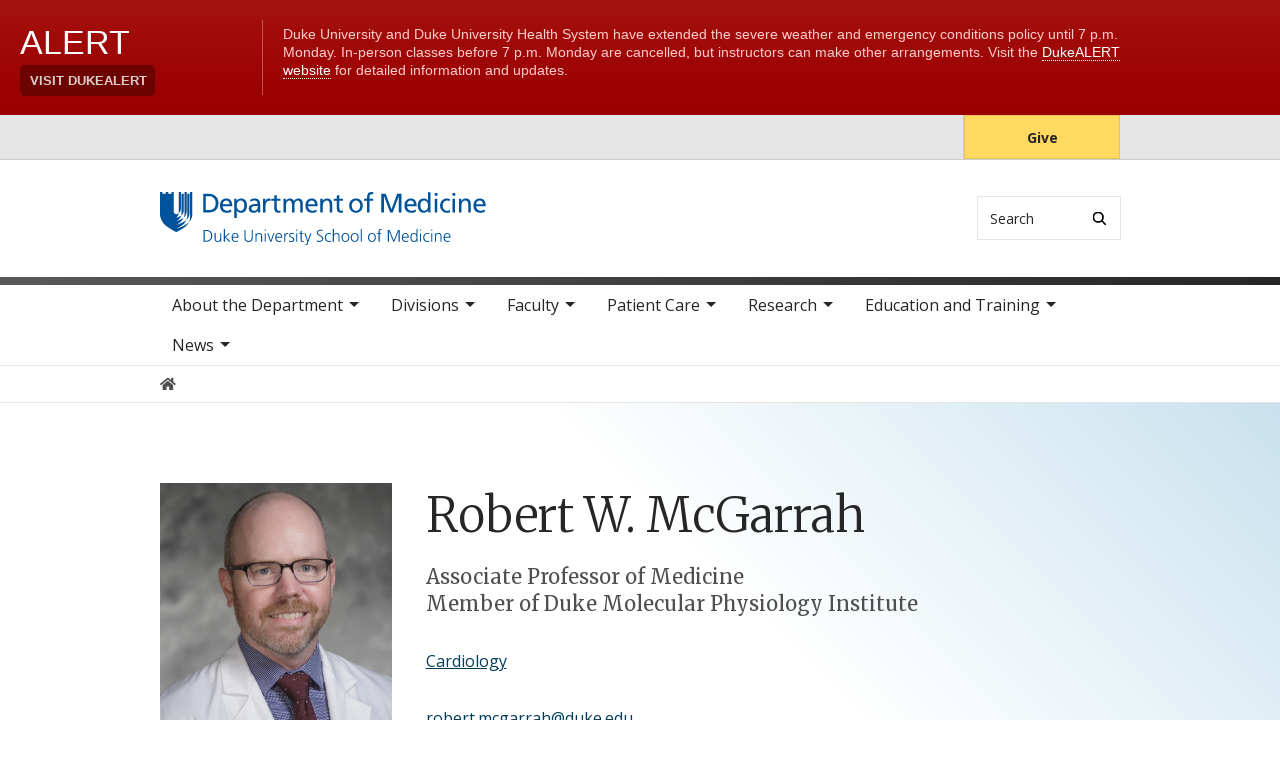

--- FILE ---
content_type: text/html; charset=UTF-8
request_url: https://medicine.duke.edu/profile/robert-w-mcgarrah
body_size: 7255
content:

<!DOCTYPE html>
<html lang="en" dir="ltr" prefix="content: http://purl.org/rss/1.0/modules/content/  dc: http://purl.org/dc/terms/  foaf: http://xmlns.com/foaf/0.1/  og: http://ogp.me/ns#  rdfs: http://www.w3.org/2000/01/rdf-schema#  schema: http://schema.org/  sioc: http://rdfs.org/sioc/ns#  sioct: http://rdfs.org/sioc/types#  skos: http://www.w3.org/2004/02/skos/core#  xsd: http://www.w3.org/2001/XMLSchema# ">
  <head>
    <meta charset="utf-8" />
<link rel="canonical" href="https://medicine.duke.edu/profile/robert-w-mcgarrah" />
<meta name="Generator" content="Drupal 10 (https://www.drupal.org)" />
<meta name="MobileOptimized" content="width" />
<meta name="HandheldFriendly" content="true" />
<meta name="viewport" content="width=device-width, initial-scale=1, shrink-to-fit=no" />
<meta http-equiv="x-ua-compatible" content="ie=edge" />
<link rel="icon" href="/themes/contrib/som/favicon.ico" type="image/vnd.microsoft.icon" />
<script src="/sites/default/files/google_tag/default_centrally_managed/google_tag.script.js?t9gdsz" defer></script>
<script>window.a2a_config=window.a2a_config||{};a2a_config.callbacks=[];a2a_config.overlays=[];a2a_config.templates={};</script>

    <title>Robert W. McGarrah | Duke Department of Medicine</title>
    <link rel="sitemap" type="application/xml" href="https://medicine.duke.edu/sitemap.xml">
    <link rel="stylesheet" media="all" href="/core/modules/system/css/components/align.module.css?t9gjcx" />
<link rel="stylesheet" media="all" href="/core/modules/system/css/components/fieldgroup.module.css?t9gjcx" />
<link rel="stylesheet" media="all" href="/core/modules/system/css/components/container-inline.module.css?t9gjcx" />
<link rel="stylesheet" media="all" href="/core/modules/system/css/components/clearfix.module.css?t9gjcx" />
<link rel="stylesheet" media="all" href="/core/modules/system/css/components/details.module.css?t9gjcx" />
<link rel="stylesheet" media="all" href="/core/modules/system/css/components/hidden.module.css?t9gjcx" />
<link rel="stylesheet" media="all" href="/core/modules/system/css/components/item-list.module.css?t9gjcx" />
<link rel="stylesheet" media="all" href="/core/modules/system/css/components/js.module.css?t9gjcx" />
<link rel="stylesheet" media="all" href="/core/modules/system/css/components/nowrap.module.css?t9gjcx" />
<link rel="stylesheet" media="all" href="/core/modules/system/css/components/position-container.module.css?t9gjcx" />
<link rel="stylesheet" media="all" href="/core/modules/system/css/components/reset-appearance.module.css?t9gjcx" />
<link rel="stylesheet" media="all" href="/core/modules/system/css/components/resize.module.css?t9gjcx" />
<link rel="stylesheet" media="all" href="/core/modules/system/css/components/system-status-counter.css?t9gjcx" />
<link rel="stylesheet" media="all" href="/core/modules/system/css/components/system-status-report-counters.css?t9gjcx" />
<link rel="stylesheet" media="all" href="/core/modules/system/css/components/system-status-report-general-info.css?t9gjcx" />
<link rel="stylesheet" media="all" href="/core/modules/system/css/components/tablesort.module.css?t9gjcx" />
<link rel="stylesheet" media="all" href="/modules/contrib/addtoany/css/addtoany.css?t9gjcx" />
<link rel="stylesheet" media="all" href="/modules/custom/drupal_scholars_display/lib/static/css/main.d65de9e3.css?t9gjcx" />
<link rel="stylesheet" media="all" href="/themes/contrib/bootstrap_barrio/css/components/breadcrumb.css?t9gjcx" />
<link rel="stylesheet" media="all" href="//use.fontawesome.com/releases/v5.13.0/css/all.css" />
<link rel="stylesheet" media="all" href="/themes/contrib/bootstrap_barrio/css/colors/messages/messages-light.css?t9gjcx" />
<link rel="stylesheet" media="all" href="/themes/contrib/som/css/style.css?t9gjcx" />
<link rel="stylesheet" media="all" href="//alertbar.oit.duke.edu/sites/all/themes/blackwell/css/alert.css" />

    
  </head>
  <body class="layout-no-sidebars path-duke-scholars-profile accent_gray">
    <noscript><iframe src="https://www.googletagmanager.com/ns.html?id=GTM-T9SN6J5" height="0" width="0" style="display:none;visibility:hidden"></iframe></noscript>
      <div class="dialog-off-canvas-main-canvas" data-off-canvas-main-canvas>
    


  
<div id="page-wrapper">
  <div id="page">
    <script src="https://alertbar.oit.duke.edu/alert.html"></script>
    <header id="header" class="header" role="banner" aria-label="Site header">

      <a href="#main-content" class="visually-hidden focusable skip-link">
        Skip to main content
      </a>

      
                          <div class="navbar Normal desktop-top-nav" id="navbar-top"" aria-label="Utility navigation">
            <div class="container">
                
<div id="block-som-centennialbanner" class="block block-block-content block-block-content7b33d899-2781-48c2-a948-8bf56d0dc591 block-unrestricted-text">
  
    
      
            <div class="clearfix text-formatted body apply-accent"><script>
    // Set current date and active date range
    var currentDate = new Date();
    var startDate = new Date('2024-01-01');
    var endDate = new Date('2025-05-11');

    // Check if the current datetime is in the target date range
    if (currentDate >= startDate && currentDate <= endDate) {

        // Create a new div element
        var newDiv = document.createElement('div');
        newDiv.className = "centennial centennial-brand-bar centennial-brand-bar--black";
        newDiv.innerHTML = `

    <a href="https://100.duke.edu/" class="centennial-brand-bar__link" title="Duke Centennial - Celebrating the past, inspiring the present and looking toward the future">
        <img class="centennial-brand-bar__logo" src="https://assets.styleguide.duke.edu/cdn/logos/centennial/duke-centennial-white.svg" alt="Duke 100 Centennial logo" width="147" height="40" style="width:147px;height:40px" />
    </a>

    <style>
        .centennial-brand-bar--black {
            background:#000;
            background: linear-gradient(180deg, rgba(26,26,32,1) 90%, rgba(0,0,0,1) 100%);
            text-align:center;
            padding:5px 0;
        }
        .centennial-brand-bar--black .centennial-brand-bar__link {
            display:inline-block;
            padding:5px;
            position:relative;
            vertical-align:middle;
        }
        .centennial-brand-bar--black .centennial-brand-bar__link:before {
            content:"";
            background:radial-gradient(farthest-side at 50% 110% , rgba(255,255,255,.4) 0%, rgba(255,255,255,0) 100%);
            opacity:0;
            position:absolute;
            transition:opacity .25s ease-in-out;
            top:0;
            right:0;
            bottom:0;
            left:0;
        }
        .centennial-brand-bar--black .centennial-brand-bar__link:hover:before {
            opacity:1;
        }
        .centennial-brand-bar--black .centennial-brand-bar__logo {
            display:block;
            position:relative;
            z-index:3;
        }
    </style>

    `;

        // Check if a div with the class "centennial-banner" already exists
        if (!document.querySelector('.centennial-brand-bar')) {
            // Find the element with the ID "this-alert"
            var referenceElement = document.getElementById('dukealert');

            // Add the class "centennial-banner" to the new div
            //newDiv.firstChild.classList.add('centennial-banner');

            // Insert the new div after the element with the ID "this-alert"
            referenceElement.parentNode.insertBefore(newDiv, referenceElement.nextSibling);
        }
    }
</script></div>
      
  </div>


<nav role="navigation" aria-labelledby="block-utility--2-menu" id="block-utility--2" class="menu--utility">

          
  

  <h2 class="sr-only" id="block-utility--2-menu">Utility</h2>

  

        
              <ul block="block-utility--2" class="clearfix nav">
                    <li class="nav-item">
                <a href="https://www.gifts.duke.edu/dmaa?" class="button nav-link nav-link-https--wwwgiftsdukeedu-dmaa">Give</a>
              </li>
        </ul>
  


  </nav>


            </div>
          </div>
        
                <div class="alternative-header">
          
        </div>

                <div class="navbar bg-light navbar-expand-lg" id="navbar-main-branding">
          <div class="container">
              
<div id="block-sitebranding" class="clearfix block-system-branding-block site-branding">
      <a href="/" title="Home" rel="home" class="navbar-brand">
              <img src="/sites/default/files/2021-04/medicine-logo-blue.svg" alt="Home"  id="block-sitebranding" class="clearfix block-system-branding-block site-branding img-fluid d-inline-block align-top" />
                </a>
    
</div>  



                                      <div class="form-inline navbar-form">
                  
<div class="search-api-page-block-form-search search-api-page-block-form search-form search-block-form block block-search-api-page block-search-api-page-form-block block-" data-drupal-selector="search-api-page-block-form-search" id="block-searchform">
  
    
  <div class='content'>
    <form block="block-searchform" action="/profile/robert-w-mcgarrah" method="post" id="search-api-page-block-form-search" accept-charset="UTF-8" class="aaron header-search-form search-form search-block-form form-row">
  <div class="input-group">
    



  <div class="js-form-item js-form-type-search form-type-search js-form-item-keys form-item-keys form-no-label form-group">
          <label for="edit-keys" class="visually-hidden">Search</label>
                    <input title="Enter the terms you wish to search for." data-drupal-selector="edit-keys" type="search" id="edit-keys" name="keys" value="" size="15" maxlength="128" class="form-search form-control" style="border-top-right-radius: 0; border-bottom-right-radius: 0" placeholder="Search" />

                      </div>
<input autocomplete="off" data-drupal-selector="form-zxpdjzwiklzsnvwtc2q1o5hemzo97eegmaludfwx0wu" type="hidden" name="form_build_id" value="form-zXPDJzWiklzsNVwTC2Q1O5hemZO97eeGMALuDfwx0wU" class="form-control" />
<input data-drupal-selector="edit-search-api-page-block-form-search" type="hidden" name="form_id" value="search_api_page_block_form_search" class="form-control" />
<div data-drupal-selector="edit-actions" class="form-actions js-form-wrapper form-group form-inline" id="edit-actions">
<span class="input-group-append">
      <button class="search-form__submit button js-form-submit form-submit btn-" data-drupal-selector="edit-submit" type="submit" name="op" value="Search" aria-label="Search"><i class="icon-search"></i></button>
  </span>
</div>

  </div>
</form>


</div>
</div>


              </div>
            
                          <button class="navbar-toggler navbar-hamburger-button ml-auto" type="button" data-bs-toggle="collapse" data-bs-target="#CollapsingNavbar" aria-controls="CollapsingNavbar" aria-expanded="false" aria-label="Toggle navigation">
                <span class="navbar-hamburger-button_label label-menu">Menu</span>
                <span class="navbar-hamburger-button_label label-close">Close</span>
                <span class="hamburger-box">
                  <span class="hamburger-inner"></span>
                </span>
              </button>
            
          </div>
        </div>

        <div class="header-accent"></div>

                <div class="navbar bg-light navbar-expand-lg menu--main__wrapper megamenu" id="navbar-main" aria-label="Main navigation section">
          <div class="container">
                          <div class="collapse navbar-collapse w-100" id="CollapsingNavbar">
                  

<nav role="navigation" aria-labelledby="block-mainnavigation-menu" id="block-mainnavigation" class="menu--main">

          
  

  <h2 class="sr-only" id="block-mainnavigation-menu">Main navigation</h2>

  

        
              <ul block="block-mainnavigation" class="clearfix nav navbar-nav">
                    <li class="nav-item menu-item--expanded dropdown">
                          <a href="/about-department" class="nav-link nav-link--about-department" data-drupal-link-system-path="node/3">About the Department</a>
          <button class="dropdown-toggle" data-bs-toggle="dropdown" aria-expanded="false"><span class="sr-only">toggle sub nav items</span><span class="caret"></span></button>
                        <ul class="dropdown-menu">
                    <li class="dropdown-item">
                          <a href="/about-department/message-chair" class="nav-link--about-department-message-chair" data-drupal-link-system-path="node/7635">Message from the Chair</a>
              </li>
                <li class="dropdown-item menu-item--collapsed">
                          <a href="/about-department/leadership" class="nav-link--about-department-leadership" data-drupal-link-system-path="node/9">Leadership</a>
              </li>
                <li class="dropdown-item menu-item--collapsed">
                          <a href="/about-department/culture-engagement-and-community" class="nav-link--about-department-culture-engagement-and-community" data-drupal-link-system-path="node/6497">Culture, Engagement, and Community</a>
              </li>
                <li class="dropdown-item menu-item--collapsed">
                          <a href="/about-department/achievements-recognition" class="nav-link--about-department-achievements-recognition" data-drupal-link-system-path="node/20">Achievements &amp; Recognition</a>
              </li>
                <li class="dropdown-item menu-item--collapsed">
                          <a href="/about-department/history" class="nav-link--about-department-history" data-drupal-link-system-path="node/21">History</a>
              </li>
                <li class="dropdown-item">
                          <a href="/about-department/support-duke-department-medicine" class="nav-link--about-department-support-duke-department-medicine" data-drupal-link-system-path="node/24">Giving</a>
              </li>
                <li class="dropdown-item menu-item--collapsed">
                          <a href="/about-department/careers" class="nav-link--about-department-careers" data-drupal-link-system-path="node/26">Careers</a>
              </li>
                <li class="dropdown-item">
                          <a href="/about-department/map-and-directions" class="nav-link--about-department-map-and-directions" data-drupal-link-system-path="node/27">Map and Directions</a>
              </li>
                <li class="dropdown-item">
                          <a href="/about-department/contact-duke-department-medicine" class="nav-link--about-department-contact-duke-department-medicine" data-drupal-link-system-path="node/28">Contact Us</a>
              </li>
        </ul>
  

              </li>
                <li class="nav-item menu-item--expanded dropdown">
                          <a href="/divisions" class="nav-link nav-link--divisions" data-drupal-link-system-path="node/4">Divisions</a>
          <button class="dropdown-toggle" data-bs-toggle="dropdown" aria-expanded="false"><span class="sr-only">toggle sub nav items</span><span class="caret"></span></button>
                        <ul class="dropdown-menu">
                    <li class="dropdown-item menu-item--collapsed">
                          <a href="/divisions/cardiology" class="nav-link--divisions-cardiology" data-drupal-link-system-path="node/29">Cardiology</a>
              </li>
                <li class="dropdown-item menu-item--collapsed">
                          <a href="/divisions/endocrinology-metabolism-and-nutrition" class="nav-link--divisions-endocrinology-metabolism-and-nutrition" data-drupal-link-system-path="node/139">Endocrinology, Metabolism, and Nutrition</a>
              </li>
                <li class="dropdown-item menu-item--collapsed">
                          <a href="/divisions/gastroenterology" class="nav-link--divisions-gastroenterology" data-drupal-link-system-path="node/154">Gastroenterology</a>
              </li>
                <li class="dropdown-item menu-item--collapsed">
                          <a href="/divisions/general-internal-medicine" class="nav-link--divisions-general-internal-medicine" data-drupal-link-system-path="node/224">General Internal Medicine</a>
              </li>
                <li class="dropdown-item">
                          <a href="/divisions/geriatrics-and-palliative-care" class="nav-link--divisions-geriatrics-and-palliative-care" data-drupal-link-system-path="node/7606">Geriatrics and Palliative Care</a>
              </li>
                <li class="dropdown-item menu-item--collapsed">
                          <a href="/divisions/hematologic-malignancies-and-cellular-therapy" class="nav-link--divisions-hematologic-malignancies-and-cellular-therapy" data-drupal-link-system-path="node/248">Hematologic Malignancies and Cellular Therapy</a>
              </li>
                <li class="dropdown-item menu-item--collapsed">
                          <a href="/divisions/hematology" class="nav-link--divisions-hematology" data-drupal-link-system-path="node/275">Hematology</a>
              </li>
                <li class="dropdown-item menu-item--collapsed">
                          <a href="/divisions/hospital-medicine" class="nav-link--divisions-hospital-medicine" data-drupal-link-system-path="node/6078">Hospital Medicine</a>
              </li>
                <li class="dropdown-item menu-item--collapsed">
                          <a href="/divisions/infectious-diseases" class="nav-link--divisions-infectious-diseases" data-drupal-link-system-path="node/316">Infectious Diseases</a>
              </li>
                <li class="dropdown-item menu-item--collapsed">
                          <a href="/divisions/medical-oncology" class="nav-link--divisions-medical-oncology" data-drupal-link-system-path="node/346">Medical Oncology</a>
              </li>
                <li class="dropdown-item menu-item--collapsed">
                          <a href="/divisions/nephrology" class="nav-link--divisions-nephrology" data-drupal-link-system-path="node/362">Nephrology</a>
              </li>
                <li class="dropdown-item menu-item--collapsed">
                          <a href="/divisions/pulmonary-allergy-and-critical-care-medicine" class="nav-link--divisions-pulmonary-allergy-and-critical-care-medicine" data-drupal-link-system-path="node/393">Pulmonary, Allergy, and Critical Care Medicine</a>
              </li>
                <li class="dropdown-item menu-item--collapsed">
                          <a href="/divisions/rheumatology-and-immunology" class="nav-link--divisions-rheumatology-and-immunology" data-drupal-link-system-path="node/448">Rheumatology and Immunology</a>
              </li>
        </ul>
  

              </li>
                <li class="nav-item menu-item--expanded dropdown">
                          <a href="/our-faculty" class="nav-link nav-link--our-faculty" data-drupal-link-system-path="node/2">Faculty</a>
          <button class="dropdown-toggle" data-bs-toggle="dropdown" aria-expanded="false"><span class="sr-only">toggle sub nav items</span><span class="caret"></span></button>
                        <ul class="dropdown-menu">
                    <li class="dropdown-item menu-item--collapsed">
                          <a href="/faculty/academic-affairs" class="nav-link--faculty-academic-affairs" data-drupal-link-system-path="node/8045">Academic Affairs</a>
              </li>
                <li class="dropdown-item menu-item--collapsed">
                          <a href="/faculty/faculty-development" class="nav-link--faculty-faculty-development" data-drupal-link-system-path="node/468">Faculty Development</a>
              </li>
                <li class="dropdown-item">
                          <a href="/faculty/professionalism" class="nav-link--faculty-professionalism" data-drupal-link-system-path="node/5927">Professionalism</a>
              </li>
                <li class="dropdown-item menu-item--collapsed">
                          <a href="/faculty/resources" class="nav-link--faculty-resources" data-drupal-link-system-path="node/5953">Resources</a>
              </li>
        </ul>
  

              </li>
                <li class="nav-item menu-item--expanded dropdown">
                          <a href="/patient-care" class="nav-link nav-link--patient-care" data-drupal-link-system-path="node/5">Patient Care</a>
          <button class="dropdown-toggle" data-bs-toggle="dropdown" aria-expanded="false"><span class="sr-only">toggle sub nav items</span><span class="caret"></span></button>
                        <ul class="dropdown-menu">
                    <li class="dropdown-item">
                          <a href="/patient-care/referrals" class="nav-link--patient-care-referrals" data-drupal-link-system-path="node/480">Referrals</a>
              </li>
                <li class="dropdown-item">
                          <a href="/patient-care/community" class="nav-link--patient-care-community" data-drupal-link-system-path="node/481">In the Community</a>
              </li>
        </ul>
  

              </li>
                <li class="nav-item menu-item--expanded dropdown">
                          <a href="/research" class="nav-link nav-link--research" data-drupal-link-system-path="node/6">Research</a>
          <button class="dropdown-toggle" data-bs-toggle="dropdown" aria-expanded="false"><span class="sr-only">toggle sub nav items</span><span class="caret"></span></button>
                        <ul class="dropdown-menu">
                    <li class="dropdown-item menu-item--collapsed">
                          <a href="/research/publications" class="nav-link--research-publications" data-drupal-link-system-path="node/528">Publications</a>
              </li>
                <li class="dropdown-item">
                          <a href="/research/research-strategic-plan" class="nav-link--research-research-strategic-plan" data-drupal-link-system-path="node/482">Research Strategic Plan</a>
              </li>
                <li class="dropdown-item">
                          <a href="/research/basic-and-translational-research" class="nav-link--research-basic-and-translational-research" data-drupal-link-system-path="node/483">Basic and Translational Research</a>
              </li>
                <li class="dropdown-item menu-item--collapsed">
                          <a href="/research/clinical-research" class="nav-link--research-clinical-research" data-drupal-link-system-path="node/484">Clinical Research</a>
              </li>
                <li class="dropdown-item">
                          <a href="/research/duke-institutes-and-centers" class="nav-link--research-duke-institutes-and-centers" data-drupal-link-system-path="node/498">Duke Institutes and Centers</a>
              </li>
                <li class="dropdown-item menu-item--collapsed">
                          <a href="/research/research-administration" class="nav-link--research-research-administration" data-drupal-link-system-path="node/499">Research Administration</a>
              </li>
                <li class="dropdown-item">
                          <a href="/research/research-laboratories" class="nav-link--research-research-laboratories" data-drupal-link-system-path="node/512">Research Laboratories</a>
              </li>
                <li class="dropdown-item menu-item--collapsed">
                          <a href="/research/research-resources" class="nav-link--research-research-resources" data-drupal-link-system-path="node/513">Research Resources</a>
              </li>
                <li class="dropdown-item menu-item--collapsed">
                          <a href="/research/research-development-council" class="nav-link--research-research-development-council" data-drupal-link-system-path="node/518">Research Development Council</a>
              </li>
                <li class="dropdown-item menu-item--collapsed">
                          <a href="/research/grants-and-funding" class="nav-link--research-grants-and-funding" data-drupal-link-system-path="node/520">Grants and Funding</a>
              </li>
                <li class="dropdown-item menu-item--collapsed">
                          <a href="/research/scholarly-culture-and-accountability" class="nav-link--research-scholarly-culture-and-accountability" data-drupal-link-system-path="node/530">Scholarly Culture and Accountability</a>
              </li>
        </ul>
  

              </li>
                <li class="nav-item menu-item--expanded dropdown">
                          <a href="/education-and-training" class="nav-link nav-link--education-and-training" data-drupal-link-system-path="node/7">Education and Training</a>
          <button class="dropdown-toggle" data-bs-toggle="dropdown" aria-expanded="false"><span class="sr-only">toggle sub nav items</span><span class="caret"></span></button>
                        <ul class="dropdown-menu">
                    <li class="dropdown-item menu-item--collapsed">
                          <a href="/education-and-training/internal-medicine-residency" class="nav-link--education-and-training-internal-medicine-residency" data-drupal-link-system-path="node/533">Internal Medicine Residency</a>
              </li>
                <li class="dropdown-item menu-item--collapsed">
                          <a href="/education-and-training/fellowship-programs" class="nav-link--education-and-training-fellowship-programs" data-drupal-link-system-path="node/596">Fellowship Programs</a>
              </li>
                <li class="dropdown-item">
                          <a href="/education-and-training/medical-student-education" class="nav-link--education-and-training-medical-student-education" data-drupal-link-system-path="node/7667">Medical Student Education</a>
              </li>
                <li class="dropdown-item">
                          <a href="/education-and-training/training-sites" class="nav-link--education-and-training-training-sites" data-drupal-link-system-path="node/749">Training Sites</a>
              </li>
                <li class="dropdown-item menu-item--collapsed">
                          <a href="/education-and-training/our-trainees" class="nav-link--education-and-training-our-trainees" data-drupal-link-system-path="node/751">Our Trainees</a>
              </li>
                <li class="dropdown-item menu-item--collapsed">
                          <a href="/education-and-training/continuing-medical-education" class="nav-link--education-and-training-continuing-medical-education" data-drupal-link-system-path="node/752">Continuing Medical Education</a>
              </li>
                <li class="dropdown-item menu-item--collapsed">
                          <a href="/education-and-training/trainee-career-development" class="nav-link--education-and-training-trainee-career-development" data-drupal-link-system-path="node/766">Trainee Career Development</a>
              </li>
                <li class="dropdown-item menu-item--collapsed">
                          <a href="/education-and-training/about-duke-and-durham" class="nav-link--education-and-training-about-duke-and-durham" data-drupal-link-system-path="node/770">About Duke and Durham</a>
              </li>
        </ul>
  

              </li>
                <li class="nav-item menu-item--expanded dropdown">
                          <a href="/news" class="nav-link nav-link--news" data-drupal-link-system-path="node/8">News</a>
          <button class="dropdown-toggle" data-bs-toggle="dropdown" aria-expanded="false"><span class="sr-only">toggle sub nav items</span><span class="caret"></span></button>
                        <ul class="dropdown-menu">
                    <li class="dropdown-item menu-item--collapsed">
                          <a href="/news/calendar-events" class="nav-link--news-calendar-events" data-drupal-link-system-path="node/7068">Calendar of Events</a>
              </li>
                <li class="dropdown-item">
                          <a href="/news/annual-reports" class="nav-link--news-annual-reports" data-drupal-link-system-path="node/7486">Annual Reports</a>
              </li>
        </ul>
  

              </li>
        </ul>
  


  </nav>


                <div class="mobile-top-nav">
                    
<div id="block-som-centennialbanner" class="block block-block-content block-block-content7b33d899-2781-48c2-a948-8bf56d0dc591 block-unrestricted-text">
  
    
      
            <div class="clearfix text-formatted body apply-accent"><script>
    // Set current date and active date range
    var currentDate = new Date();
    var startDate = new Date('2024-01-01');
    var endDate = new Date('2025-05-11');

    // Check if the current datetime is in the target date range
    if (currentDate >= startDate && currentDate <= endDate) {

        // Create a new div element
        var newDiv = document.createElement('div');
        newDiv.className = "centennial centennial-brand-bar centennial-brand-bar--black";
        newDiv.innerHTML = `

    <a href="https://100.duke.edu/" class="centennial-brand-bar__link" title="Duke Centennial - Celebrating the past, inspiring the present and looking toward the future">
        <img class="centennial-brand-bar__logo" src="https://assets.styleguide.duke.edu/cdn/logos/centennial/duke-centennial-white.svg" alt="Duke 100 Centennial logo" width="147" height="40" style="width:147px;height:40px" />
    </a>

    <style>
        .centennial-brand-bar--black {
            background:#000;
            background: linear-gradient(180deg, rgba(26,26,32,1) 90%, rgba(0,0,0,1) 100%);
            text-align:center;
            padding:5px 0;
        }
        .centennial-brand-bar--black .centennial-brand-bar__link {
            display:inline-block;
            padding:5px;
            position:relative;
            vertical-align:middle;
        }
        .centennial-brand-bar--black .centennial-brand-bar__link:before {
            content:"";
            background:radial-gradient(farthest-side at 50% 110% , rgba(255,255,255,.4) 0%, rgba(255,255,255,0) 100%);
            opacity:0;
            position:absolute;
            transition:opacity .25s ease-in-out;
            top:0;
            right:0;
            bottom:0;
            left:0;
        }
        .centennial-brand-bar--black .centennial-brand-bar__link:hover:before {
            opacity:1;
        }
        .centennial-brand-bar--black .centennial-brand-bar__logo {
            display:block;
            position:relative;
            z-index:3;
        }
    </style>

    `;

        // Check if a div with the class "centennial-banner" already exists
        if (!document.querySelector('.centennial-brand-bar')) {
            // Find the element with the ID "this-alert"
            var referenceElement = document.getElementById('dukealert');

            // Add the class "centennial-banner" to the new div
            //newDiv.firstChild.classList.add('centennial-banner');

            // Insert the new div after the element with the ID "this-alert"
            referenceElement.parentNode.insertBefore(newDiv, referenceElement.nextSibling);
        }
    }
</script></div>
      
  </div>


<nav role="navigation" aria-labelledby="block-utility--2-menu" id="block-utility--2" class="menu--utility">

          
  

  <h2 class="sr-only" id="block-utility--2-menu">Utility</h2>

  

        
              <ul block="block-utility--2" class="clearfix nav">
                    <li class="nav-item">
                <a href="https://www.gifts.duke.edu/dmaa?" class="button nav-link nav-link-https--wwwgiftsdukeedu-dmaa">Give</a>
              </li>
        </ul>
  


  </nav>


                </div>
              </div>
                      </div>
        </div>
          </header>

      <div class="breadcrumb-wrapper">
      

  <nav role="navigation" aria-label="breadcrumb">
    <ol class="breadcrumb">
      <li class="breadcrumb-item">
        <a href="/"><i class="fa fa-home"></i><span class="sr-only">Home</span></a>
      </li>
          
                
              </ol>
  </nav>

  </div>  



    
    <div id="main-wrapper" class="clearfix">

              <div class="container layout-main-wrapper layout-no-sidebar" id="main">

                      <main class="main-content" id="content" role="main">
              <a id="main-content" tabindex="-1"></a>
                <div data-drupal-messages-fallback class="hidden"></div>
<div id="block-mainpagecontent" class="block block-system block-system-main-block block-">
  
    
      

<article class="scholars-profile-full">
  
    <div class="scholars-profile-sidebar d-none d-md-block">
          
            <div class="duke-scholars-profile-thumbnail apply-accent"><img src="https://scholars.duke.edu/profile-images/full/0586917.jpg" alt="Robert W. McGarrah" class="duke-scholars-profile-portrait" />
</div>
      
      
            <div class="duke-scholars-profile-address-1 apply-accent">300 N. Duke Street, Carmichael Building - 49-208J, Durham, NC 27701</div>
      
      
  <div class="duke-scholars-profile-address-2 apply-accent">
    <div class="label">Mailing address</div>
              <div class="field__item">104775, 49-208J, Durham, NC 27701</div>
          </div>

    </div>

    <div class="scholars-profile-content">

            <div class="d-md-none">
        
            <div class="duke-scholars-profile-thumbnail apply-accent"><img src="https://scholars.duke.edu/profile-images/full/0586917.jpg" alt="Robert W. McGarrah" class="duke-scholars-profile-portrait" />
</div>
      
      </div>

      <h1 class="duke-scholars-profile-name">
        
            <div class="duke-scholars-profile-name-first apply-accent">Robert</div>
      
        
            <div class="duke-scholars-profile-name-middle apply-accent">W.</div>
      
        
            <div class="duke-scholars-profile-name-last apply-accent">McGarrah</div>
      
      </h1>


      <h2 class="sr-only">Positions</h2>
      <ul class="list-unstyled">
                  <li class="title preferred-title"></li>
                        <li class="title preferred-title">Associate Professor of Medicine</li>
                          <li class="title">Member of Duke Molecular Physiology Institute</li>
              </ul>

            <div class="scholars-profile-address d-md-none">
        
            <div class="duke-scholars-profile-address-1 apply-accent">300 N. Duke Street, Carmichael Building - 49-208J, Durham, NC 27701</div>
      
        
  <div class="duke-scholars-profile-address-2 apply-accent">
    <div class="label">Mailing address</div>
              <div class="field__item">104775, 49-208J, Durham, NC 27701</div>
          </div>

      </div>

            <div class="scholars-profile-affiliations">
        
                <div class="field-scholars-related-divisions apply-accent"><a href="/divisions/cardiology" hreflang="en">Cardiology</a></div>
        
        
        
        
      </div><div id="dukeScholarProfile" uri="https://scholars.duke.edu/individual/per8814992" displaylabel="true" numofitems="10" paginate="true"></div><div id="duke-scholars-view-react-addresses"></div>
            <div class="duke-scholars-profile-email apply-accent"><a href="mailto:robert.mcgarrah@duke.edu">robert.mcgarrah@duke.edu</a></div>
      <div id="duke-scholars-view-react-overview"></div><div id="duke-scholars-view-react-educations"></div><div id="duke-scholars-view-react-grants"></div><div id="duke-scholars-view-react-publications"></div><div id="duke-scholars-view-react-research-areas"></div><div id="duke-scholars-view-react-past-appointments"></div><div id="duke-scholars-view-react-artistic-events"></div><div id="duke-scholars-view-react-webpages"></div><div id="duke-scholars-view-react-academic-positions"></div><div id="duke-scholars-view-react-professionalactivities"></div><div id="duke-scholars-view-react-newsfeeds"></div><div id="duke-scholars-view-react-courses"></div><div id="duke-scholars-view-react-licenses"></div></div>
  </article>

  </div>


            </main>

                                    
                        
            
                  </div>
          </div>
        <footer class="site-footer">
              <div class="container">
                      <div class="site-footer__top clearfix row">
              <div class="col-lg-3">
                
              </div>
              <div class="col-lg-3 footer-menu__wrapper">
                  

<nav role="navigation" aria-labelledby="block-som-mainnavigation-footer-menu" id="block-som-mainnavigation-footer" class="menu--main">

          
  

  <h2 class="sr-only" id="block-som-mainnavigation-footer-menu">Main navigation</h2>

  

        
              <div block="block-som-mainnavigation-footer" class="clearfix nav navbar-nav">
        <ul class="column">
                      <li class="nav-item menu-item--collapsed">
                <a href="/about-department" class="nav-link nav-link--about-department" data-drupal-link-system-path="node/3">About the Department</a>
        
              </li>
                      <li class="nav-item menu-item--collapsed">
                <a href="/divisions" class="nav-link nav-link--divisions" data-drupal-link-system-path="node/4">Divisions</a>
        
              </li>
                      <li class="nav-item menu-item--collapsed">
                <a href="/our-faculty" class="nav-link nav-link--our-faculty" data-drupal-link-system-path="node/2">Faculty</a>
        
              </li>
                      <li class="nav-item menu-item--collapsed">
                <a href="/patient-care" class="nav-link nav-link--patient-care" data-drupal-link-system-path="node/5">Patient Care</a>
        
              </li>
                      <li class="nav-item menu-item--collapsed">
                <a href="/research" class="nav-link nav-link--research" data-drupal-link-system-path="node/6">Research</a>
        
              </li>
                      <li class="nav-item menu-item--collapsed">
                <a href="/education-and-training" class="nav-link nav-link--education-and-training" data-drupal-link-system-path="node/7">Education and Training</a>
        
              </li>
                      <li class="nav-item menu-item--collapsed">
                <a href="/news" class="nav-link nav-link--news" data-drupal-link-system-path="node/8">News</a>
        
              </li>
        </ul>
    </div>
  


  </nav>


              </div>
              <div class="col-lg-3 footer-menu__wrapper">
                  

<nav role="navigation" aria-labelledby="block-footer-navigation-main-menu" id="block-footer-navigation-main" class="menu--footer">

          
  

  <h2 class="sr-only" id="block-footer-navigation-main-menu">Footer</h2>

  

        
              <div block="block-footer-navigation-main" class="clearfix nav navbar-nav">
        <ul class="column">
                      <li class="nav-item">
                <a href="/about-department/careers" class="nav-link nav-link--about-department-careers" data-drupal-link-system-path="node/26">Careers</a>
        
              </li>
                      <li class="nav-item">
                <a href="/about-department/giving" class="nav-link nav-link--about-department-giving">Giving</a>
        
              </li>
                      <li class="nav-item">
                <a href="/education-and-training/about-duke-and-durham" class="nav-link nav-link--education-and-training-about-duke-and-durham" data-drupal-link-system-path="node/770">About Duke and Durham</a>
        
              </li>
                      <li class="nav-item">
                <a href="https://medschool.duke.edu/about-us/terms-and-conditions" class="nav-link nav-link-https--medschooldukeedu-about-us-terms-and-conditions">Terms and Conditions</a>
        
              </li>
        </ul>
    </div>
  


  </nav>


              </div>
              <div class="col-lg-3">
                  
<div id="block-som-givecampaign" class="block block-block-content block-block-contentb32f2b52-2f29-41b7-a4c5-4dcaf5e0cd94 block-unrestricted-text">
  
    
      
            <div class="clearfix text-formatted body apply-accent"><div class="menu--utility">
    <p class="text-center"><a href="https://www.gifts.duke.edu/dmaa" class="button nav-link nav-link--">Give</a></p>
</div></div>
      
  </div>


              </div>
            </div>
                  </div>

                <div class="site-footer__bottom">
          <div class="container">
            <div class="row">
              <div class="col-md-6">
                <p>
                  <a href="https://medschool.duke.edu">medschool.duke.edu</a>
                  <a href="https://duke.edu">duke.edu</a>
                  <a href="https://dukehealth.org">dukehealth.org</a>
                </p>
              </div>
              <div class="col-md-6">
                <p>@2026 Duke University and Duke University Health System.
                  All rights reserved.</p>
              </div>
            </div>
          </div>
        </div>

      </div>
      </footer>
</div></div>

  </div>

    
    <script type="application/json" data-drupal-selector="drupal-settings-json">{"path":{"baseUrl":"\/","pathPrefix":"","currentPath":"duke_scholars_profile\/983","currentPathIsAdmin":false,"isFront":false,"currentLanguage":"en"},"pluralDelimiter":"\u0003","suppressDeprecationErrors":true,"ajaxTrustedUrl":{"form_action_p_pvdeGsVG5zNF_XLGPTvYSKCf43t8qZYSwcfZl2uzM":true},"user":{"uid":0,"permissionsHash":"a9e63c371e92504bff777bccc03d9d67c65bc7dff2e8990938df57d5489f2f02"}}</script>
<script src="/core/assets/vendor/jquery/jquery.min.js?v=3.7.1"></script>
<script src="/core/assets/vendor/once/once.min.js?v=1.0.1"></script>
<script src="/core/misc/drupalSettingsLoader.js?v=10.6.1"></script>
<script src="/core/misc/drupal.js?v=10.6.1"></script>
<script src="/core/misc/drupal.init.js?v=10.6.1"></script>
<script src="https://static.addtoany.com/menu/page.js" defer></script>
<script src="/modules/contrib/addtoany/js/addtoany.js?v=10.6.1"></script>
<script src="/modules/contrib/celebrus/js/celebrus.js?v=0.0.1"></script>
<script src="/modules/custom/drupal_scholars_display/lib/static/js/main.e97319ee.js?v=1.x"></script>
<script src="/themes/contrib/som/js/masonry.min.js?v=10.6.1"></script>
<script src="/libraries/imagesloaded/imagesloaded.pkgd.min.js?v=10.6.1"></script>
<script src="/themes/contrib/som/js/masonry-init.js?v=10.6.1"></script>
<script src="/themes/contrib/som/js/popper.min.js?v=10.6.1"></script>
<script src="/themes/contrib/som/js/bootstrap.min.js?v=10.6.1"></script>
<script src="/themes/contrib/som/js/global.js?v=10.6.1"></script>

  </body>
</html>
